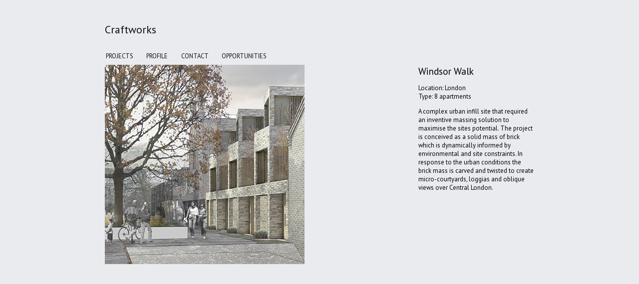

--- FILE ---
content_type: text/html; charset=UTF-8
request_url: https://www.craftworks.co.uk/windsorwalk
body_size: 1114
content:
<!DOCTYPE html>
<html lang="en"><head>
<!-- Document title -->
<title>Windsor Walk | Architects London | Craftworks</title>
<meta name="description" content="A complex urban infill site that required an inventive massing solution to maximise the sites potential. The project is conceived as a solid mass of brick which is dynamically informed by environmental and site constraints.">

<!-- Meta information -->
<meta name="author" content="Craftworks">
<!-- Links -->
<link href="include/css/common.css" rel="stylesheet" type="text/css">
<link href='https://fonts.googleapis.com/css?family=PT+Sans' rel='stylesheet' type='text/css'>
<!-- Menu -->
<link rel="stylesheet" href="include/superfish/css/megafish.css" media="screen">
<link rel="stylesheet" href="include/superfish/css/ascustom-megafish.css" media="screen">

<!-- Image Slider -->
<link rel="stylesheet" type="text/css" href="include/css/slider/css/base/advanced-slider-base.css" media="screen">
<link rel="stylesheet" type="text/css" href="include/css/slider/css/minimal-small/minimal-small.css" media="screen">
<link rel="stylesheet" type="text/css" href="include/css/slider/css/minimal-small/as-custom-minimal-small.css" media="screen">
<link rel="stylesheet" type="text/css" href="include/css/slider/css/responsive-slider.css" media="screen">

</head>

<body class="projects">
<div id="outer">
<div id="logo"><a href="https://www.craftworks.co.uk/">Craftworks</a></div> <ul class="sf-menu" id="example">
        <li>
         <a href="projects">Projects</a>
        </li>
        <li>
          <a href="profile">Profile</a>
        </li> 
        <li>
          <a href="contact">Contact</a>
        </li> 
        <li>
          <a href="opportunities">Opportunities</a>
        </li> 
      </ul>          <div id="project-wrapper">
<div class="advanced-slider" id="responsive-slider">
		<div class="slides">
			<div class="slide" data-image="include/images/projects/10-winwalk/WW-03.jpg">
			</div>
		</div>
	</div>

<div id="project-text"><h1>Windsor Walk</h1>
<p>Location: London<br>
Type: 8 apartments</p>
<p>A complex urban infill site that required an inventive massing solution to maximise the sites potential. The project is conceived as a solid mass of brick which is dynamically informed by environmental and site constraints. In response to the urban conditions the brick mass is carved and twisted to create micro-courtyards, loggias and oblique views over Central London.</p> 
<!-- end project-text -->
</div>
 <!-- end project-wrapper -->
</div>
<!-- end outer --> </div>
  <script src="include/superfish/js/jquery.js"></script>
    <script src="include/superfish/js/hoverIntent.js"></script>
    <script src="include/superfish/js/superfish.js"></script>
    <script>
    (function($){ //create closure so we can safely use $ as alias for jQuery
      $(document).ready(function(){
        var exampleOptions = {
          speed: 'fast',                          // faster animation speed
			autoArrows:  false,                           // disable generation of arrow mark-up
			cssArrows:   false 							  //// set to true for CSS-based arrow triangles
        }
        // initialise plugin
        var example = $('#example').superfish(exampleOptions);
      });
    })(jQuery);
    </script><!-- Slider -->
<!--[if IE]><script type="text/javascript" src="js/excanvas.compiled.js"></script><![endif]-->
<script type="text/javascript" src="include/js/slider/js/jquery.touchSwipe.min.js"></script>
<script type="text/javascript" src="include/js/slider/js/jquery.advancedSlider.min.js"></script>
<!-- 	make the transistions smoother  recommended by slider authors http://support.bqworks.com-->
<!-- see https://github.com/gnarf/jquery-requestAnimationFrame-->
<script type="text/javascript" src="include/js/jquery.requestAnimationFrame.min.js"></script>
<script type="text/javascript" src="include/js/jsa-sliderprojectsingle.js"></script>
</body></html>


--- FILE ---
content_type: text/css
request_url: https://www.craftworks.co.uk/include/css/common.css
body_size: 525
content:
/*css document */
 body {
	margin: 45px 0 0;
	padding: 0;
	background: #ffffff;
		font-size: 1em;
font-family: 'PT Sans', sans-serif;
}

/* see also ascustom-megafish.css*/
body.home {background:#EDDED9 url('bghome.jpg');}
body.projects {background:#EAEBEF url('bgprojects.jpg');}
body.profile {background:#E9EFEB url('bgprofile.jpg');}
body.contact {background:#D0D2CF url('bgcontact.jpg');}

a:link{color: #111111;  text-decoration:none; }
a:visited {color: #111111; text-decoration:none; }
a:hover {color: #454545; text-decoration:none; }
a:focus {color: #454545;  text-decoration:none; }
a:active {color: #efefef;  text-decoration:none;  }

h1, h2, h3, h4, h5, h6 { font-weight: normal; text-rendering: optimizelegibility; margin-top: 0;}

h1 {font-size: 1.5em;}


div.clearing {clear: both;}
img {border: 0;}
/*home page*/
#home {margin: 40px auto 0 auto; text-align: left; width: 72%; z-index: 2; border: 0 solid #ff9900;position: relative;}


/*outer div*/
#outer{width: 860px; border: 0px solid #ff9900; margin: 0 auto; height: 540px; font-size: 0.8em; padding: 0 50px;}
#logo {text-align: left; margin: 0; font-size: 1.7em;}


/*project details*/
#project-wrapper {  clear:both;  margin: 0 0 0 0; /*update 24/01/2014*/ border: 0px dotted aqua; height: 440px;}
#responsive-slider{ float: left; width: 600px; border: 0 dotted pink; }
#project-text {float: right; width: 232px; border: 0 dotted grey; }

#opportunities-text {float: right; width: 432px; border: 0 dotted grey; }


/*profile*/
#profile-text  {width: 600px}


/*contact*/
#map {float: left;}



--- FILE ---
content_type: text/css
request_url: https://www.craftworks.co.uk/include/superfish/css/ascustom-megafish.css
body_size: 644
content:
/*** Don't touch megafish.css ESSENTIAL STYLES ***/


/*** DEMO SKIN custom mods*/
.sf-menu .sf-mega {
 /* box-shadow: 2px 3px 6px rgba(0,0,0,.2);*/
  box-shadow: none;
  width: 100%; /* allow long menu items to determine submenu width */
}


.sf-menu {
  width: 57em; /* 4 cols*/
  width: 48em;
  margin: 20px 0 0 -0.95em; /*align left hand menu with logo */
}
.sf-menu > li > a {
  border-left: 1px solid transparent;
  border-top: 1px solid transparent; /* fallback colour must use full shorthand */
  color: #111111;
  text-transform:uppercase;
}
.sf-menu > li > a:hover{
  /*color: #C9D300; */
  color: #454545;
}



.sf-mega-section {
  width: 12em; /* optional */
margin-left: 1em;
}
.sf-mega-section h2 {
  text-transform:uppercase;
text-decoration:none;}

.sf-menu > li {
  background-color: transparent;
}
.sf-menu > li:hover,
.sf-menu > li.sfHover {
  background-color: transparent;
}


/*** mega menu dropdown ***/
.sf-mega {
  background-color: #FFFFFF;
}

/*http://hex2rgba.devoth.com/*/
body.home .sf-mega,
body.projects .sf-mega,
body.profile .sf-mega,
body.contact .sf-mega
{  margin-top: -1px;/*remove the small gap on ipad*/}


body.home .sf-mega {
  background: rgb(237, 222, 217);
 background:  rgba(237, 222, 217, 0.85);
}
body.projects .sf-mega {
 	background: rgb(234, 235, 239);
  background: rgba(234, 235, 239, 0.85);}
body.profile .sf-mega {
/*#E9EFEB*/
 	background: rgb(233, 239, 235);
  background: rgba(233, 239, 235, 0.85);
  }
body.contact .sf-mega {
/*#D0D2CF*/
 	background: rgb(208, 210, 207);
  background: rgba(208, 210, 207, 0.85);
  }


.sf-mega-section {
  border-right: 1px solid transparent;
}
 .sf-mega ul {
        list-style-type: auto;
        margin: 0;
        padding-left: 0;
      }
      .sf-mega li {
        margin-left: 0;
		list-style-type: none;
		padding: 2px 0;
		border: 0 solid yellow;
      }
      .sf-mega h2 {
        font-size: 1em;
        margin: .5em 0;
        color: #111111;
      }
      a:focus, a:hover, a:active {
        text-decoration: none;
		  color: #454545;

      }




--- FILE ---
content_type: text/css
request_url: https://www.craftworks.co.uk/include/css/slider/css/minimal-small/minimal-small.css
body_size: 1273
content:
/*
	Skin Name: Minimal Small
	Class: minimal-small
	Description: Minimal Small skin for Advanced Slider jQuery plugin
	Author: David
*/


/* MAIN SLIDE */

.minimal-small .slide-wrapper {
	background-color: #000;
	border: 8px solid #000;
	-moz-box-shadow: 0 0 10px #000;
	-webkit-box-shadow: 0 0 10px #000;
	box-shadow: 0 0 10px #000;
}

/* END OF MAIN SLIDE */


/* SLIDE ARROWS */

.minimal-small .slide-arrows a {
	background: url(images/arrows.png) no-repeat;
	width: 24px;
	height: 24px;
	bottom: 20px;
}


.minimal-small .slide-arrows a.previous {
	right: 78px;
}


.minimal-small .slide-arrows a.next {
	right: 20px;
	background-position: -24px 0;
}

/* SLIDE ARROWS */


/* SLIDESHOW CONTROLS */

.minimal-small .slideshow-controls {
	background: url(images/playpause.png) no-repeat;
	width: 24px;
	height: 24px;
	bottom: 20px;
	right: 49px;
}


.minimal-small .slideshow-controls.pause {
	background-position: 0 0;
}


.minimal-small .slideshow-controls.play {
	background-position: -24px 0;
}

/* END OF SLIDESHOW CONTROLS */


/* TIMER ANIMATION */

.minimal-small .timer-animation {
	top: 20px;
	right: 20px;
}

/* END OF TIMER ANIMATION */


/* SLIDE CAPTION */

.minimal-small .caption-container .background {
	background-color: #000;
	width: 100%;
	height: 100%;
}


.minimal-small .caption-container .caption {
	color: #FFF;
	margin: 0;
	padding: 8px;
	font-size: 16px;
	line-height: 18px;
}

/* END OF SLIDE CAPTION */


/* SLIDE BUTTONS/BULLETS */

/* main container of the navigation buttons */
.minimal-small .slide-buttons {
	margin-top: -52px;
	right: 113px !important;
	left: auto !important;
}


/* 
 left, right and middle of the main container 
 for this skin, these elements are not styled by default
 feel free to add your own styling
*/
.minimal-small .slide-buttons .left, 
.minimal-small .slide-buttons .right {
}


.minimal-small .slide-buttons .left {
}


.minimal-small .slide-buttons .middle {
}


.minimal-small .slide-buttons .right {
}


/* this contains the buttons */
.minimal-small .slide-buttons .buttons-inner {
}


/* this is a button */
.minimal-small .slide-buttons .buttons-inner a {
	background: url(images/buttons_small.png) no-repeat;
	background-position: 0 0;
	width: 12px;
	height: 12px;
	margin: 0 2px;
}


.minimal-small .slide-buttons .buttons-inner a.over {
	background-position: -12px 0; 
}


.minimal-small .slide-buttons .buttons-inner a.select {
	background-position: -24px 0; 
}


/* this is used to style the numbers from within the buttons, when they are used */
.minimal-small .slide-buttons .buttons-inner a .number {
	margin-top: 3px;
	font-size: 12px;
	line-height: 12px;
	padding: 2px;
	font-weight: bold;
	color: #EEE;
}


.ie9.minimal-small .slide-buttons .buttons-inner a .number {
	margin-top: 5px;
}


.minimal-small .slide-buttons .buttons-inner a.over .number {
	color: #333;
}


.minimal-small .slide-buttons .buttons-inner a.select .number {
	color: #333;
}


/* 
 applied to the thumbnail when the thumbnail is used only as a tooltip
 sets the distance between the button and the thumbnail
*/
.minimal-small .slide-buttons .buttons-inner .thumbnail-wrapper {
	margin-bottom: 10px;
}

/* END OF SLIDE BUTTONS/BULLETS */


/* THUMBNAIL IMAGE */

.minimal-small .thumbnail {
	background-color: #000;
	border: solid 3px #000;
	-moz-box-shadow: 0 0 10px #333;
	-webkit-box-shadow: 0 0 10px #333;
	box-shadow: 0 0 10px #333;
	-ms-filter: "progid: DXImageTransform.Microsoft.Shadow(Strength=4, Direction=130, Color='#333333')";
	filter: progid: DXImageTransform.Microsoft.Shadow(Strength=4, Direction=130, Color='#333333');
}

/* END OF THUMBNAIL IMAGE */


/* THUMBNAIL SCROLLER */

.minimal-small .thumbnail-scroller.horizontal {
	bottom: 0;
	left: 0;
	padding: 0 50px;
	margin-top: 30px;
}


.minimal-small .thumbnail-scroller.horizontal.overlay {
	bottom: 80px;
	margin-top: 0;
}


.minimal-small .thumbnail-scroller.vertical {
	right: 0;
	top: 0;
	padding: 50px 0;
	margin-left: 30px;
}


.minimal-small .thumbnail-scroller.vertical.overlay {
	right: 80px;
	margin-left: 0;
}


.minimal-small .thumbnail-scroller .thumbnail-wrapper {
	margin: 5px;
	padding: 4px;
}


.minimal-small .thumbnail-scroller .thumbnail.over {
	border: solid 3px #000;
	-moz-box-shadow: 0 0 10px #000;
	-webkit-box-shadow: 0 0 10px #000;
	box-shadow: 0 0 10px #000;
	-ms-filter: "progid: DXImageTransform.Microsoft.Shadow(Strength=4, Direction=130, Color='#000000')";
	filter: progid: DXImageTransform.Microsoft.Shadow(Strength=4, Direction=130, Color='#000000');
}


.minimal-small .thumbnail-scroller .thumbnail.select {
	border: solid 3px #000;
	-moz-box-shadow: 0 0 10px #000;
	-webkit-box-shadow: 0 0 10px #000;
	box-shadow: 0 0 10px #000;
	-ms-filter: "progid: DXImageTransform.Microsoft.Shadow(Strength=4, Direction=130, Color='#000000')";
	filter: progid: DXImageTransform.Microsoft.Shadow(Strength=4, Direction=130, Color='#000000');
}


/* THUMBNAIL CAPTION */

.minimal-small .thumbnail .caption .background {
	background-color: #000;
	filter: alpha(opacity=50);
	opacity: 0.5;
}


.minimal-small .thumbnail .caption .content {
	color: #FFF;
	font-size: 12px;
	line-height: 14px;
	text-align: center;
	padding: 2px 0;
	margin: 0;
}

/* END OF THUMBNAIL CAPTION */


/* THUMBNAIL SCROLLER ARROWS */

.minimal-small .thumbnail-scroller .arrows a {
	background: url(images/arrows.png) no-repeat;
	width: 24px;
	height: 24px;
}


.minimal-small .thumbnail-scroller.vertical .arrows a {
	background: url(images/arrows_v.png) no-repeat;
}


.minimal-small .thumbnail-scroller .arrows a.next {
	background-position: -24px 0;
}


.minimal-small .thumbnail-scroller.horizontal .arrows a.previous {
	left: 0;
}


.minimal-small .thumbnail-scroller.horizontal .arrows a.next {
	right: 0;
}


.minimal-small .thumbnail-scroller.vertical .arrows a.previous {
	top: 0;
}


.minimal-small .thumbnail-scroller.vertical .arrows a.next {
	bottom: 0;
}

/* END OF THUMBNAIL SCROLLER ARROWS */


/* THUMBNAIL SCROLLER BUTTONS */

.minimal-small .thumbnail-scroller .buttons a {
	background: url(images/buttons_small.png) no-repeat;
	background-position: 0 0; 
	width: 12px;
	height: 12px;
	margin: 2px;
}


.minimal-small .thumbnail-scroller .buttons a.over {
	background-position: -12px 0; 
}


.minimal-small .thumbnail-scroller .buttons a.select {
	background-position: -24px 0; 
}

/* END OF THUMBNAIL SCROLLER BUTTONS */


/* THUMBNAIL SCROLLER SCROLLBAR */

.minimal-small .thumbnail-scroller.horizontal .scrollbar {
	margin-top: 30px;
}


.minimal-small .thumbnail-scroller.vertical .scrollbar {
	margin-left: 30px;
}

/* END OF THUMBNAIL SCROLLER SCROLLBAR */

/* END OF THUMBNAIL SCROLLER */


/* TOOLTIP */

.tooltip {
	background-color: #DDD;
	margin-bottom: 20px;
	border: #EEE solid 4px;
	border-radius: 8px;
	-moz-border-radius: 8px;
	-webkit-border-radius: 8px;
}


.tooltip .content {
	color: #999;
	padding: 10px;
	margin: 0;
}

/* END OF TOOLTIP */

--- FILE ---
content_type: text/css
request_url: https://www.craftworks.co.uk/include/css/slider/css/minimal-small/as-custom-minimal-small.css
body_size: 108
content:
/*
	 AS Customisation to the default Minimal Small
*/

/* MAIN SLIDE */

.minimal-small .slide-wrapper {
	background-color: transparent;
	border: 0;
	-moz-box-shadow:none;
	-webkit-box-shadow: none;
	box-shadow: none;
}

.advanced-slider .preloader {
display: none !important;
}

/* END OF MAIN SLIDE */


.minimal-small .slide-arrows a {
	background: url(images/ascustom-arrows.png) no-repeat;

}
.minimal-small .slide-arrows a {
bottom: -35px;
margin-right: 498px;
border-left: 0 solid black;
} 



--- FILE ---
content_type: text/css
request_url: https://www.craftworks.co.uk/include/css/slider/css/responsive-slider.css
body_size: 38
content:
html, body {
	height: 100%;	
}


#responsive-slider {
	font-family: 'Open Sans', sans-serif;
	min-height: 400px;
}


#responsive-slider .layer a {
	color: #00F;
}


#responsive-slider .layer.black a {
	color: #FFF;
}


@media (max-height:500px), (max-width:400px) {
	#responsive-slider .slide-arrows {
		visibility: hidden;
	}
}

--- FILE ---
content_type: application/javascript
request_url: https://www.craftworks.co.uk/include/js/jsa-sliderprojectsingle.js
body_size: 262
content:
	jQuery(document).ready(function($){
		$('#responsive-slider').advancedSlider({width: 600, //pd edit 67% of 1040
												height: 400,
												timerAnimation:false,
												responsive: false,
												swipeTouchDrag: true, 
												slideArrows:false,
												slideArrowsToggle:false,
												skin: 'minimal-small',
												shadow: false,
												effectType: 'slide',
												slideshow: true,
												timerAnimation: false,
												pauseSlideshowOnHover: true,
												slideButtons:false,
												slideshowDelay: 5000, // delay in milliseconds between transitions.
												fadeInDuration: 500, //Sets the duration of 'in' transition
												fadeOutDuration: 1500, //Sets the duration of 'out' transition.
												aspectRatio: -1,
												thumbnailType: 'none', //start thumbanails properties
												keyboardNavigation: true,
												alignType: 'leftCenter' //align 300px left
		});
	});